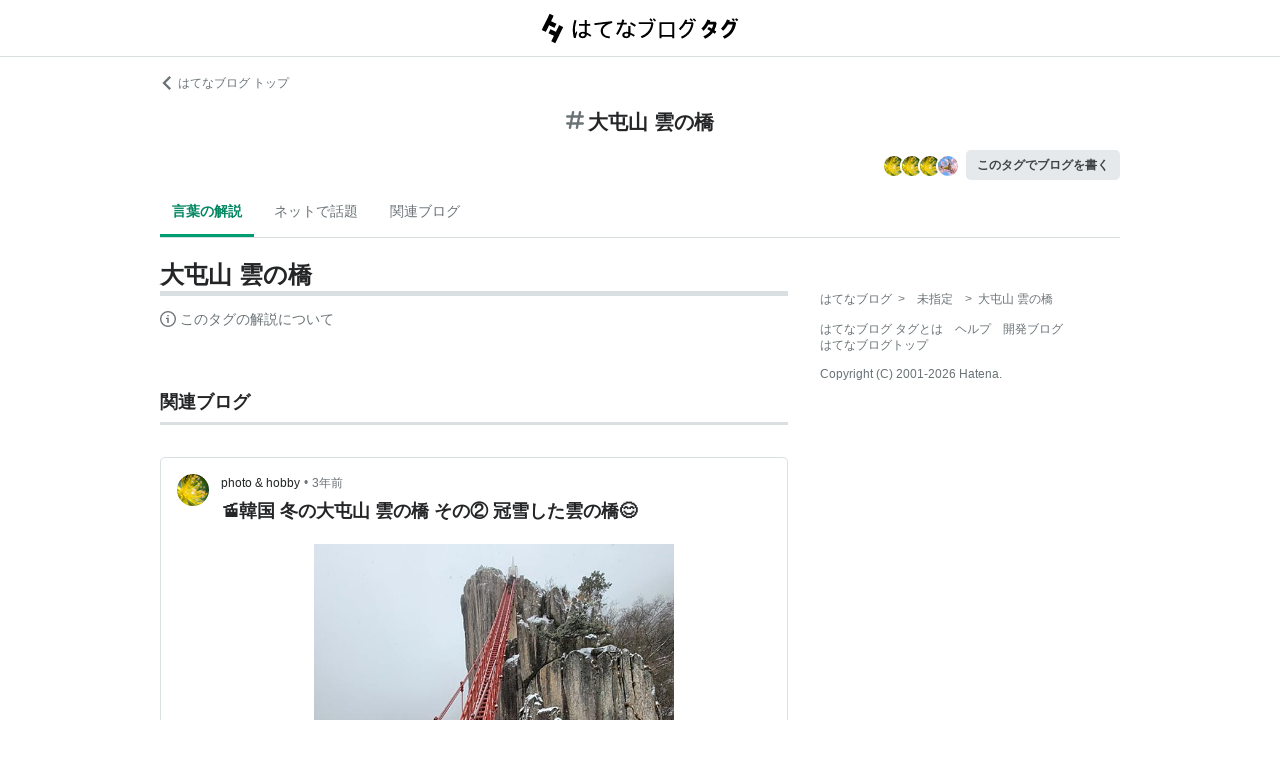

--- FILE ---
content_type: text/html; charset=utf-8
request_url: https://d.hatena.ne.jp/keyword/%E5%A4%A7%E5%B1%AF%E5%B1%B1%20%E9%9B%B2%E3%81%AE%E6%A9%8B
body_size: 64057
content:
<!DOCTYPE html><html><head prefix="og: http://ogp.me/ns#"><meta name="viewport" content="width=device-width, initial-scale=1, viewport-fit=cover"/><style data-styled="" data-styled-version="5.3.3">.lkjvRt{vertical-align:text-bottom;}/*!sc*/
data-styled.g1[id="sc-bdvvtL"]{content:"lkjvRt,"}/*!sc*/
.hVvGed{text-align:center;font-weight:bold;cursor:pointer;-webkit-text-decoration:none;text-decoration:none;display:inline-block;width:auto;line-height:1.35;border:1px solid transparent;border-radius:.3rem;padding:0.75rem 1.25rem;background:#E5E9EB;color:#3D4245;padding:6px 10px;font-size:12px;}/*!sc*/
.hVvGed:hover{-webkit-text-decoration:none;text-decoration:none;}/*!sc*/
.hVvGed:focus{outline:none;box-shadow:inset 0 0 0 0.2rem rgba(45,149,222,0.4);}/*!sc*/
.hVvGed:visited{color:#3D4245;}/*!sc*/
.hVvGed:hover{background:#DADFE2;}/*!sc*/
data-styled.g4[id="sc-hKwDye"]{content:"hVvGed,"}/*!sc*/
.igQbsT{margin-bottom:1.25rem;}/*!sc*/
data-styled.g6[id="sc-jRQBWg"]{content:"igQbsT,"}/*!sc*/
.jApmux{margin:auto;width:90vw;}/*!sc*/
@media (min-width:768px){.jApmux{width:720px;}}/*!sc*/
@media (min-width:1000px){.jApmux{width:960px;}}/*!sc*/
data-styled.g7[id="sc-gKclnd"]{content:"jApmux,"}/*!sc*/
.kmLDKr{margin:0.75rem 0 0;}/*!sc*/
@media (min-width:768px){.kmLDKr{margin:0.75rem 0 0;}}/*!sc*/
.kmLDKr a{color:#6B7377;font-size:0.75rem;-webkit-text-decoration:none;text-decoration:none;}/*!sc*/
.kmLDKr a:hover{-webkit-text-decoration:underline;text-decoration:underline;}/*!sc*/
.kmLDKr a svg{margin-right:0.25rem;}/*!sc*/
data-styled.g8[id="sc-iCfMLu"]{content:"kmLDKr,"}/*!sc*/
.fwuOgc{margin:1.25rem 0;text-align:center;}/*!sc*/
@media (min-width:768px){.fwuOgc{margin:0.75rem 0;}}/*!sc*/
.fwuOgc svg{vertical-align:baseline;}/*!sc*/
.fwuOgc span{display:inline-block;margin-left:0.25rem;font-weight:bold;font-size:1.25rem;color:#242527;}/*!sc*/
data-styled.g9[id="sc-furwcr"]{content:"fwuOgc,"}/*!sc*/
.LiGyC{padding-left:5vw;padding-right:5vw;overflow-x:auto;overflow-y:hidden;display:-webkit-box;display:-webkit-flex;display:-ms-flexbox;display:flex;-webkit-flex-wrap:nowrap;-ms-flex-wrap:nowrap;flex-wrap:nowrap;margin-bottom:1.25rem;border-bottom:1px solid #DADFE2;}/*!sc*/
@media (min-width:768px){.LiGyC{padding-left:0;padding-right:0;width:720px;margin-left:auto;margin-right:auto;overflow:visible;-webkit-flex-wrap:wrap;-ms-flex-wrap:wrap;flex-wrap:wrap;}}/*!sc*/
@media (min-width:1000px){.LiGyC{width:960px;}}/*!sc*/
.LiGyC > *:not(:first-child){margin-left:0.5rem;}/*!sc*/
data-styled.g10[id="sc-pVTFL"]{content:"LiGyC,"}/*!sc*/
.YnERV{display:inline-block;padding:0.75rem;font-size:0.875rem;font-weight:bold;color:#038662;border-bottom:3px solid #009D73;text-align:center;-webkit-text-decoration:none;text-decoration:none;white-space:nowrap;}/*!sc*/
.YnERV:hover{color:#242527;color:#038662;}/*!sc*/
.dlNnRT{display:inline-block;padding:0.75rem;font-size:0.875rem;font-weight:normal;color:#6B7377;border-bottom:3px solid none;text-align:center;-webkit-text-decoration:none;text-decoration:none;white-space:nowrap;}/*!sc*/
.dlNnRT:hover{color:#242527;color:#242527;}/*!sc*/
data-styled.g11[id="sc-jrQzAO"]{content:"YnERV,dlNnRT,"}/*!sc*/
.cfFZTJ{display:-webkit-box;display:-webkit-flex;display:-ms-flexbox;display:flex;-webkit-align-items:center;-webkit-box-align:center;-ms-flex-align:center;align-items:center;-webkit-box-pack:end;-webkit-justify-content:flex-end;-ms-flex-pack:end;justify-content:flex-end;margin-bottom:0.5rem;}/*!sc*/
data-styled.g12[id="sc-kDTinF"]{content:"cfFZTJ,"}/*!sc*/
.jMkJCa{margin-right:0.375rem;}/*!sc*/
data-styled.g13[id="sc-iqseJM"]{content:"jMkJCa,"}/*!sc*/
.dkQbpU{display:inline-block;margin-left:-6px;}/*!sc*/
.dkQbpU:first-child{margin-left:0;}/*!sc*/
.dkQbpU img{width:24px;height:24px;border-radius:50%;border:2px solid #FFF;vertical-align:middle;}/*!sc*/
data-styled.g14[id="sc-crHmcD"]{content:"dkQbpU,"}/*!sc*/
.eLzidY{margin:0;padding:0;list-style:none;line-height:1.4;}/*!sc*/
data-styled.g15[id="sc-egiyK"]{content:"eLzidY,"}/*!sc*/
.hatryS{display:inline-block;margin-right:0.75rem;}/*!sc*/
.hatryS:last-child{margin-right:0;}/*!sc*/
data-styled.g16[id="sc-bqiRlB"]{content:"hatryS,"}/*!sc*/
.fOytDi{color:#6B7377;font-size:0.75rem;-webkit-text-decoration:none;text-decoration:none;}/*!sc*/
.fOytDi:hover{-webkit-text-decoration:underline;text-decoration:underline;}/*!sc*/
data-styled.g17[id="sc-ksdxgE"]{content:"fOytDi,"}/*!sc*/
.khBKZC{margin-top:2rem;color:#6B7377;font-size:0.75rem;}/*!sc*/
.khBKZC > *{margin-top:0.75rem;}/*!sc*/
data-styled.g18[id="sc-hBUSln"]{content:"khBKZC,"}/*!sc*/
.erCtv{color:#6B7377;font-size:0.75rem;}/*!sc*/
.erCtv ul{margin:0;padding:0;list-style:none;}/*!sc*/
.erCtv ul li{display:inline-block;}/*!sc*/
.erCtv ul li > span{margin:0 0.375rem;}/*!sc*/
.erCtv ul a{color:#6B7377;-webkit-text-decoration:none;text-decoration:none;}/*!sc*/
.erCtv ul a:hover{-webkit-text-decoration:underline;text-decoration:underline;}/*!sc*/
data-styled.g19[id="sc-fotOHu"]{content:"erCtv,"}/*!sc*/
.bcqfTw{color:#6B7377;font-size:0.75rem;}/*!sc*/
data-styled.g20[id="sc-fFeiMQ"]{content:"bcqfTw,"}/*!sc*/
.fXxvup{max-height:auto;overflow:visible;position:relative;z-index:1;}/*!sc*/
@media (min-width:768px){.fXxvup{max-height:auto;}}/*!sc*/
.fXxvup:after{display:none;content:"";position:absolute;left:0;right:0;top:0;bottom:0;background:linear-gradient( 0deg, #FFF, hsla(0,0%,100%,0) 3rem );}/*!sc*/
data-styled.g25[id="sc-dlVxhl"]{content:"fXxvup,"}/*!sc*/
.hVrOKL:not(:first-child){margin-top:2rem;}/*!sc*/
.hVrOKL:nth-child(n + 3){display:block;}/*!sc*/
data-styled.g26[id="sc-kfPuZi"]{content:"hVrOKL,"}/*!sc*/
.bDsMXk{border-bottom:3px solid #DADFE2;}/*!sc*/
data-styled.g27[id="sc-fKVqWL"]{content:"bDsMXk,"}/*!sc*/
.fbwRLI{display:-webkit-box;display:-webkit-flex;display:-ms-flexbox;display:flex;-webkit-align-items:baseline;-webkit-box-align:baseline;-ms-flex-align:baseline;align-items:baseline;-webkit-flex-wrap:wrap;-ms-flex-wrap:wrap;flex-wrap:wrap;}/*!sc*/
.fbwRLI h1{line-height:1.4;font-size:1.125rem;margin:0 0.375rem 0 0;word-break:break-all;color:#242527;}/*!sc*/
@media (min-width:768px){.fbwRLI h1{font-size:1.5rem;}}/*!sc*/
data-styled.g28[id="sc-bBHxTw"]{content:"fbwRLI,"}/*!sc*/
.iUlhMW{display:-webkit-box;display:-webkit-flex;display:-ms-flexbox;display:flex;padding-top:0.75rem;border-top:2px solid #DADFE2;}/*!sc*/
.iUlhMW details{font-size:0.875rem;color:#6B7377;}/*!sc*/
.iUlhMW summary{margin-bottom:0.375rem;cursor:pointer;}/*!sc*/
.iUlhMW summary::-webkit-details-marker{display:none;}/*!sc*/
.iUlhMW summary:focus{outline:none;}/*!sc*/
.iUlhMW summary span{display:inline-block;margin-left:0.25rem;}/*!sc*/
data-styled.g32[id="sc-iJKOTD"]{content:"iUlhMW,"}/*!sc*/
.lltUDN{display:inline-block;margin-right:0.75rem;font-size:0.875rem;}/*!sc*/
.lltUDN:last-child{margin-right:0;}/*!sc*/
.lltUDN a{color:#3D4245;-webkit-text-decoration:none;text-decoration:none;}/*!sc*/
.lltUDN a:hover{-webkit-text-decoration:underline;text-decoration:underline;}/*!sc*/
data-styled.g54[id="sc-khQegj"]{content:"lltUDN,"}/*!sc*/
.eTGxBZ{position:relative;border-radius:.3rem;border:1px solid #DADFE2;margin-top:1.25rem;}/*!sc*/
@media (min-width:768px){.eTGxBZ{margin-top:2rem;padding-left:40px;}}/*!sc*/
data-styled.g55[id="sc-hUpaCq"]{content:"eTGxBZ,"}/*!sc*/
@media (min-width:768px){.chuemY{position:absolute;top:16px;left:16px;}}/*!sc*/
.chuemY img{width:24px;height:24px;border-radius:50%;vertical-align:middle;}/*!sc*/
@media (min-width:768px){.chuemY img{width:32px;height:32px;}}/*!sc*/
data-styled.g56[id="sc-jgrJph"]{content:"chuemY,"}/*!sc*/
.gtijWP{display:-webkit-box;display:-webkit-flex;display:-ms-flexbox;display:flex;-webkit-align-items:center;-webkit-box-align:center;-ms-flex-align:center;align-items:center;padding:16px 1.25rem 0.5rem;font-size:0.75rem;line-height:1.4;color:#6B7377;}/*!sc*/
data-styled.g57[id="sc-gSQFLo"]{content:"gtijWP,"}/*!sc*/
.jiSLiQ{margin-left:0.5rem;}/*!sc*/
@media (min-width:768px){.jiSLiQ{margin-left:0;}}/*!sc*/
data-styled.g58[id="sc-lbhJGD"]{content:"jiSLiQ,"}/*!sc*/
.dCOBQS{vertical-align:middle;padding-right:0.25rem;color:#242527;-webkit-text-decoration:none;text-decoration:none;}/*!sc*/
.dCOBQS:hover{-webkit-text-decoration:underline;text-decoration:underline;}/*!sc*/
data-styled.g59[id="sc-iNGGcK"]{content:"dCOBQS,"}/*!sc*/
.cHHEBX{padding-left:0.25rem;vertical-align:middle;color:#6B7377;-webkit-text-decoration:none;text-decoration:none;}/*!sc*/
.cHHEBX:hover{-webkit-text-decoration:underline;text-decoration:underline;}/*!sc*/
data-styled.g60[id="sc-jeraig"]{content:"cHHEBX,"}/*!sc*/
.iGwSLi{-webkit-text-decoration:none;text-decoration:none;color:#3D4245;}/*!sc*/
.iGwSLi:hover h3{-webkit-text-decoration:underline;text-decoration:underline;}/*!sc*/
data-styled.g61[id="sc-eJwWfJ"]{content:"iGwSLi,"}/*!sc*/
.eKvbKi{display:-webkit-box;overflow:hidden;-webkit-box-orient:vertical;-webkit-line-clamp:2;padding:0 1.25rem;color:#242527;line-height:1.4;margin:0 0 1.25rem;font-size:1rem;}/*!sc*/
@media (min-width:768px){.eKvbKi{-webkit-line-clamp:3;font-size:1.125rem;}}/*!sc*/
data-styled.g62[id="sc-nVkyK"]{content:"eKvbKi,"}/*!sc*/
.cSVtPS{-webkit-mask-image:linear-gradient(180deg,#000 60%,transparent);-webkit-mask-image:linear-gradient(180deg,#000 60%,transparent);mask-image:linear-gradient(180deg,#000 60%,transparent);padding-bottom:0.75rem;}/*!sc*/
.cSVtPS p{display:-webkit-box;overflow:hidden;-webkit-box-orient:vertical;-webkit-line-clamp:5;margin:0 1.25rem;font-size:0.875rem;line-height:1.75;}/*!sc*/
data-styled.g63[id="sc-hiwPVj"]{content:"cSVtPS,"}/*!sc*/
.fvupeU{position:relative;width:100%;margin:0 auto 1.25rem;}/*!sc*/
@media (min-width:768px){.fvupeU{width:auto;margin:0 1.25rem 1.25rem;}}/*!sc*/
.fvupeU img{display:block;max-width:100%;max-height:400px;margin:auto;}/*!sc*/
@media (min-width:768px){.fvupeU img{max-height:480px;}}/*!sc*/
data-styled.g64[id="sc-ehCJOs"]{content:"fvupeU,"}/*!sc*/
.bdhVtG{margin:0 1.25rem 1.25rem;}/*!sc*/
data-styled.g65[id="sc-lcepkR"]{content:"bdhVtG,"}/*!sc*/
.koQkfJ a{display:block;}/*!sc*/
.koQkfJ a img{width:200px;height:55px;display:block;}/*!sc*/
@media (min-width:768px){.koQkfJ a img{width:230px;height:63px;}}/*!sc*/
data-styled.g67[id="sc-gGCDDS"]{content:"koQkfJ,"}/*!sc*/
.cQSyCH{background:#FFF;border-bottom:1px solid #DADFE2;}/*!sc*/
data-styled.g68[id="sc-clIzBv"]{content:"cQSyCH,"}/*!sc*/
.euEQxt{position:relative;display:-webkit-box;display:-webkit-flex;display:-ms-flexbox;display:flex;-webkit-box-pack:center;-webkit-justify-content:center;-ms-flex-pack:center;justify-content:center;margin:auto;height:56px;-webkit-align-items:center;-webkit-box-align:center;-ms-flex-align:center;align-items:center;}/*!sc*/
@media (min-width:768px){.euEQxt{width:720px;}}/*!sc*/
@media (min-width:1000px){.euEQxt{width:960px;}}/*!sc*/
data-styled.g69[id="sc-faUpoM"]{content:"euEQxt,"}/*!sc*/
html{line-height:1.15;-webkit-text-size-adjust:100%;}/*!sc*/
body{margin:0;}/*!sc*/
main{display:block;}/*!sc*/
h1{font-size:2em;margin:0.67em 0;}/*!sc*/
hr{box-sizing:content-box;height:0;overflow:visible;}/*!sc*/
pre{font-family:monospace,monospace;font-size:1em;}/*!sc*/
a{background-color:transparent;}/*!sc*/
abbr[title]{border-bottom:none;-webkit-text-decoration:underline;text-decoration:underline;-webkit-text-decoration:underline dotted;text-decoration:underline dotted;}/*!sc*/
b,strong{font-weight:bolder;}/*!sc*/
code,kbd,samp{font-family:monospace,monospace;font-size:1em;}/*!sc*/
small{font-size:80%;}/*!sc*/
sub,sup{font-size:75%;line-height:0;position:relative;vertical-align:baseline;}/*!sc*/
sub{bottom:-0.25em;}/*!sc*/
sup{top:-0.5em;}/*!sc*/
img{border-style:none;}/*!sc*/
button,input,optgroup,select,textarea{font-family:inherit;font-size:100%;line-height:1.15;margin:0;}/*!sc*/
button,input{overflow:visible;}/*!sc*/
button,select{text-transform:none;}/*!sc*/
button,[type="button"],[type="reset"],[type="submit"]{-webkit-appearance:button;}/*!sc*/
button::-moz-focus-inner,[type="button"]::-moz-focus-inner,[type="reset"]::-moz-focus-inner,[type="submit"]::-moz-focus-inner{border-style:none;padding:0;}/*!sc*/
button:-moz-focusring,[type="button"]:-moz-focusring,[type="reset"]:-moz-focusring,[type="submit"]:-moz-focusring{outline:1px dotted ButtonText;}/*!sc*/
fieldset{padding:0.35em 0.75em 0.625em;}/*!sc*/
legend{box-sizing:border-box;color:inherit;display:table;max-width:100%;padding:0;white-space:normal;}/*!sc*/
progress{vertical-align:baseline;}/*!sc*/
textarea{overflow:auto;}/*!sc*/
[type="checkbox"],[type="radio"]{box-sizing:border-box;padding:0;}/*!sc*/
[type="number"]::-webkit-inner-spin-button,[type="number"]::-webkit-outer-spin-button{height:auto;}/*!sc*/
[type="search"]{-webkit-appearance:textfield;outline-offset:-2px;}/*!sc*/
[type="search"]::-webkit-search-decoration{-webkit-appearance:none;}/*!sc*/
::-webkit-file-upload-button{-webkit-appearance:button;font:inherit;}/*!sc*/
details{display:block;}/*!sc*/
summary{display:list-item;}/*!sc*/
template{display:none;}/*!sc*/
[hidden]{display:none;}/*!sc*/
html{-webkit-scroll-behavior:smooth;-moz-scroll-behavior:smooth;-ms-scroll-behavior:smooth;scroll-behavior:smooth;}/*!sc*/
body{font-family:-apple-system,BlinkMacSystemFont,'Avenir Next','Segoe UI',Arial,sans-serif;background:#FFF;color:#3D4245;line-height:1.6;word-wrap:break-word;}/*!sc*/
a{color:#0E6ACE;}/*!sc*/
*,*::before,*::after{box-sizing:border-box;}/*!sc*/
[hidden]{display:none !important;}/*!sc*/
data-styled.g81[id="sc-global-hlvyRX1"]{content:"sc-global-hlvyRX1,"}/*!sc*/
.fSZqjM{margin-bottom:calc(2rem + 50px);}/*!sc*/
@media (min-width:576px){.fSZqjM{margin-bottom:calc(2rem + 90px);}}/*!sc*/
data-styled.g82[id="sc-hOGkXu"]{content:"fSZqjM,"}/*!sc*/
.bmPyql{margin:0 auto 3.25rem;}/*!sc*/
data-styled.g83[id="sc-dtMgUX"]{content:"bmPyql,"}/*!sc*/
.fWpXUO{margin-top:2rem;padding-bottom:0.375rem;border-bottom:3px solid #DADFE2;}/*!sc*/
.fWpXUO h2{margin:0;font-size:1.125rem;color:#242527;}/*!sc*/
data-styled.g84[id="sc-cZMNgc"]{content:"fWpXUO,"}/*!sc*/
.gKiXsd{margin:auto;width:90vw;}/*!sc*/
@media (min-width:768px){.gKiXsd{width:720px;}}/*!sc*/
@media (min-width:1000px){.gKiXsd{display:-webkit-box;display:-webkit-flex;display:-ms-flexbox;display:flex;width:960px;-webkit-box-pack:justify;-webkit-justify-content:space-between;-ms-flex-pack:justify;justify-content:space-between;}}/*!sc*/
data-styled.g86[id="sc-jQrDum"]{content:"gKiXsd,"}/*!sc*/
@media (min-width:1000px){.jDQHrM{width:calc(960px - 300px - 2rem);}}/*!sc*/
data-styled.g87[id="sc-fvxzrP"]{content:"jDQHrM,"}/*!sc*/
@media (min-width:1000px){.jDxbCk{width:300px;}}/*!sc*/
data-styled.g88[id="sc-fbyfCU"]{content:"jDxbCk,"}/*!sc*/
</style><link rel="icon" sizes="16x16 32x32 48x48 64x64" href="https://live.blog-tags.st-hatena.com//_next/static/images/favicon-8c3808340882afcb341562e33da12325.ico"/><link rel="apple-touch-icon" type="image/png" href="https://live.blog-tags.st-hatena.com//_next/static/images/favicon-180-d5514c44500bfeca92f576e984aacd8a.png"/><link rel="icon" type="image/png" href="https://live.blog-tags.st-hatena.com//_next/static/images/favicon-192-05f2ab3910776ea8e1aea414fc5257e4.png"/><meta name="viewport" content="width=device-width,minimum-scale=1,initial-scale=1"/><meta charSet="utf-8"/><script async="" src="https://www.googletagmanager.com/gtag/js?id=UA-46136157-1"></script><script>
        window.dataLayer = window.dataLayer || [];
        function gtag(){dataLayer.push(arguments);}
        gtag('js', new Date());

        gtag('config', 'UA-46136157-1');
        </script><script src="https://cdn.pool.st-hatena.com/valve/valve.js" async=""></script><title>大屯山 雲の橋とは 人気・最新記事を集めました - はてな</title><meta property="og:title" content="大屯山 雲の橋とは 人気・最新記事を集めました - はてな"/><meta property="og:type" content="article"/><meta property="og:site_name" content="はてなブログ タグ"/><meta name="twitter:card" content="summary_large_image"/><meta property="og:image" content="https://live.blog-tags.st-hatena.com//_next/static/images/ogImageDefault-0b14dbf84ffadcafc73ec8b1d951813c.png"/><meta property="og:url" content="https://d.hatena.ne.jp/keyword/%E5%A4%A7%E5%B1%AF%E5%B1%B1%20%E9%9B%B2%E3%81%AE%E6%A9%8B"/><link rel="canonical" href="https://d.hatena.ne.jp/keyword/%E5%A4%A7%E5%B1%AF%E5%B1%B1%20%E9%9B%B2%E3%81%AE%E6%A9%8B"/><meta property="og:description" content="「大屯山 雲の橋」とは - "/><meta name="next-head-count" content="13"/><link rel="preload" href="https://live.blog-tags.st-hatena.com/_next/static/8MX8gND8BYpmrsrzfNHI8/pages/keyword/_permalink_reborn.js" as="script"/><link rel="preload" href="https://live.blog-tags.st-hatena.com/_next/static/8MX8gND8BYpmrsrzfNHI8/pages/_app.js" as="script"/><link rel="preload" href="https://live.blog-tags.st-hatena.com/_next/static/runtime/webpack-035ac2b14bde147cb4a8.js" as="script"/><link rel="preload" href="https://live.blog-tags.st-hatena.com/_next/static/chunks/commons.d78459f0c3cff869b62b.js" as="script"/><link rel="preload" href="https://live.blog-tags.st-hatena.com/_next/static/runtime/main-389f2d5a5a59288bda75.js" as="script"/></head><body class="page-index"><div id="__next"><div class="sc-hOGkXu fSZqjM"><header class="sc-clIzBv cQSyCH"><div class="sc-faUpoM euEQxt"><div class="sc-gGCDDS koQkfJ"><a href="https://d.hatena.ne.jp/keyword/"><img src="https://live.blog-tags.st-hatena.com//_next/static/images/serviceLogo-69b3b2c074e155b6211649fba846eb8d.svg" alt="Hatena Blog Tags"/></a></div></div></header><div></div><div class="sc-jRQBWg igQbsT"><div class="sc-gKclnd jApmux"><div class="sc-iCfMLu kmLDKr"><a href="https://hatenablog.com/"><svg width="14" height="14" viewBox="0 0 24 24" class="sc-bdvvtL lkjvRt"><path fill="#6B7377" d="M16.2,0,19,2.8,9.7,12,19,21.2,16.2,24,4,12Z"></path></svg>はてなブログ トップ</a></div><div class="sc-furwcr fwuOgc"><svg width="18" height="18" viewBox="0 0 24 24" class="sc-bdvvtL lkjvRt"><path fill="#6B7377" d="M22.4,15.1H17.6l1.2-6.2h3.6A1.6,1.6,0,0,0,24,7.4a1.6,1.6,0,0,0-1.6-1.6H19.5l.8-3.9A1.7,1.7,0,0,0,19,0a1.6,1.6,0,0,0-1.8,1.3l-.9,4.5H10.2L11,1.9A1.6,1.6,0,0,0,9.8,0,1.7,1.7,0,0,0,7.9,1.3L7,5.8H1.6A1.6,1.6,0,0,0,0,7.4,1.6,1.6,0,0,0,1.6,8.9H6.4L5.2,15.1H1.6A1.6,1.6,0,0,0,0,16.6a1.6,1.6,0,0,0,1.6,1.6H4.5l-.8,3.9A1.7,1.7,0,0,0,5,24h.3a1.5,1.5,0,0,0,1.5-1.3l.9-4.5h6.1L13,22.1A1.6,1.6,0,0,0,14.2,24h.4a1.6,1.6,0,0,0,1.5-1.3l.9-4.5h5.4A1.6,1.6,0,0,0,24,16.6,1.6,1.6,0,0,0,22.4,15.1Zm-14.1,0L9.6,8.9h6.1l-1.3,6.2Z"></path></svg><span>大屯山 雲の橋</span></div><div class="sc-kDTinF cfFZTJ"><div class="sc-iqseJM jMkJCa"><span class="sc-crHmcD dkQbpU"><img src="https://cdn.image.st-hatena.com/image/square/70026c6a835d6abc983677046e283f1a89f10a76/backend=imagemagick;height=128;version=1;width=128/https%3A%2F%2Fcdn.user.blog.st-hatena.com%2Fblog_custom_icon%2F154625501%2F1625489389778109" alt=""/></span><span class="sc-crHmcD dkQbpU"><img src="https://cdn.image.st-hatena.com/image/square/70026c6a835d6abc983677046e283f1a89f10a76/backend=imagemagick;height=128;version=1;width=128/https%3A%2F%2Fcdn.user.blog.st-hatena.com%2Fblog_custom_icon%2F154625501%2F1625489389778109" alt=""/></span><span class="sc-crHmcD dkQbpU"><img src="https://cdn.image.st-hatena.com/image/square/70026c6a835d6abc983677046e283f1a89f10a76/backend=imagemagick;height=128;version=1;width=128/https%3A%2F%2Fcdn.user.blog.st-hatena.com%2Fblog_custom_icon%2F154625501%2F1625489389778109" alt=""/></span><span class="sc-crHmcD dkQbpU"><img src="https://cdn.image.st-hatena.com/image/square/ebb4eb7cd242b542682cd852feb5b520b6517ac4/backend=imagemagick;height=128;version=1;width=128/https%3A%2F%2Fcdn.user.blog.st-hatena.com%2Fblog_custom_icon%2F154625501%2F1628925085349992" alt=""/></span></div><a href="https://blog.hatena.ne.jp/my/edit?fill_tag=%E5%A4%A7%E5%B1%AF%E5%B1%B1%20%E9%9B%B2%E3%81%AE%E6%A9%8B" class="sc-hKwDye sc-eCImPb hVvGed">このタグでブログを書く</a></div></div><div class="sc-pVTFL LiGyC"><div><a href="#tag-body" selected="" class="sc-jrQzAO YnERV">言葉の解説</a></div><div><a href="#hot-topics" class="sc-jrQzAO dlNnRT">ネットで話題</a></div><div><a href="#related-blog" class="sc-jrQzAO dlNnRT">関連ブログ</a></div></div></div><div class="sc-jQrDum gKiXsd"><div class="sc-fvxzrP jDQHrM"><div class="sc-dtMgUX bmPyql"><div id="tag-body"><div class="sc-dlVxhl fXxvup"><div class="sc-kfPuZi hVrOKL"><header class="sc-fKVqWL bDsMXk"><div class="sc-bBHxTw fbwRLI"><h1>大屯山 雲の橋</h1></div></header></div></div><div class="sc-iJKOTD iUlhMW"><details><summary><svg width="16" height="16" viewBox="0 0 24 24" class="sc-bdvvtL lkjvRt"><path fill="#6B7377" d="M13.2,7a1.2,1.2,0,0,1-2.4,0,1.2,1.2,0,1,1,2.4,0ZM24,12A12,12,0,1,1,12,0,12,12,0,0,1,24,12Zm-2,0A10,10,0,1,0,12,22,10,10,0,0,0,22,12ZM9,10v2h2v6h2V10Z"></path></svg><span>このタグの解説について</span></summary>この解説文は、<a href="https://staff.hatenablog.com/entry/2019/06/20/153000">すでに終了したサービス「はてなキーワード」内で有志のユーザーが作成・編集</a>した内容に基づいています。その正確性や網羅性をはてなが保証するものではありません。問題のある記述を発見した場合には、<a href="https://www.hatena.ne.jp/faq/q/blog#contact">お問い合わせフォーム</a>よりご連絡ください。</details></div></div></div><div></div><div class="sc-cZMNgc fWpXUO"><h2 id="related-blog">関連ブログ</h2></div><div class="sc-hUpaCq eTGxBZ"><div class="sc-gSQFLo gtijWP"><a href="https://www.ss7-photo.com/" class="sc-jgrJph chuemY"><img src="https://cdn.image.st-hatena.com/image/square/70026c6a835d6abc983677046e283f1a89f10a76/backend=imagemagick;height=128;version=1;width=128/https%3A%2F%2Fcdn.user.blog.st-hatena.com%2Fblog_custom_icon%2F154625501%2F1625489389778109" alt=""/></a><div class="sc-lbhJGD jiSLiQ"><a href="https://www.ss7-photo.com/" class="sc-iNGGcK dCOBQS">photo &amp; hobby</a>•<a href="https://www.ss7-photo.com/entry/2022/12/27/075410" class="sc-jeraig cHHEBX">3年前</a></div></div><a href="https://www.ss7-photo.com/entry/2022/12/27/075410" class="sc-eJwWfJ iGwSLi"><h3 class="sc-nVkyK eKvbKi">🚡韓国 冬の大屯山 雲の橋 その② 冠雪した雲の橋😊</h3><div class="sc-ehCJOs fvupeU"><img src="https://cdn.image.st-hatena.com/image/scale/9ba7b69532e65023148bf38e11d2c98fa3a35df2/enlarge=0;height=220;version=1;width=586/https%3A%2F%2Fcdn.image.st-hatena.com%2Fimage%2Fscale%2Ff0ca33bf1a781a4ce104c11fa252b373c1380588%2Fbackend%3Dimagemagick%3Bversion%3D1%3Bwidth%3D1300%2Fhttps%253A%252F%252Fcdn-ak.f.st-hatena.com%252Fimages%252Ffotolife%252Fp%252Fpsato7%252F20221226%252F20221226195553.jpg" alt=""/></div><div class="sc-hiwPVj cSVtPS"><p>前回の続きで『韓国 冬の大屯山 雲の橋』を紹介します❗ 今回は一つ目の吊橋を過ぎて『雲の橋』を目指します😊 訪問場所 大屯山 雲の橋 訪問日時 ２０２２年１２月中旬 主な撮影カメラレンズ・機材 ・Z 50 ＋『 NIKKOR Z DX 16-50mm f/3.5-6.3 VR』 『TTArtisan 7.5mm f/2 C Fisheye Zマウント』 ・OLYMPUS TG-6（タフコンデジ） ・Galaxy S21 Ultra 5G SC-52B ・RICOH THETA SC（３６０°カメラ） 備考 極寒でそれなりに雪が降る中での訪問です。 冬の『大屯山 雲の橋』訪問には『アイゼン』『ス…</p></div></a><div class="sc-lcepkR bdhVtG"><span class="sc-khQegj lltUDN"><a href="https://d.hatena.ne.jp/keyword/%E5%A4%A7%E5%B1%AF%E5%B1%B1%20%E9%9B%B2%E3%81%AE%E6%A9%8B">#<!-- -->大屯山 雲の橋</a></span><span class="sc-khQegj lltUDN"><a href="https://d.hatena.ne.jp/keyword/%E5%A4%A7%E5%B1%AF%E5%B1%B1">#<!-- -->大屯山</a></span><span class="sc-khQegj lltUDN"><a href="https://d.hatena.ne.jp/keyword/%E9%9B%B2%E3%81%AE%E6%A9%8B">#<!-- -->雲の橋</a></span><span class="sc-khQegj lltUDN"><a href="https://d.hatena.ne.jp/keyword/%E5%86%A0%E9%9B%AA%E3%81%97%E3%81%9F%E9%9B%B2%E3%81%AE%E6%A9%8B">#<!-- -->冠雪した雲の橋</a></span></div></div><div></div><div class="sc-cZMNgc fWpXUO"><div><h2>関連ブログ</h2></div></div><div><div><div class="sc-hUpaCq eTGxBZ"><div class="sc-gSQFLo gtijWP"><a href="https://www.ss7-photo.com/" class="sc-jgrJph chuemY"><img src="https://cdn.image.st-hatena.com/image/square/70026c6a835d6abc983677046e283f1a89f10a76/backend=imagemagick;height=128;version=1;width=128/https%3A%2F%2Fcdn.user.blog.st-hatena.com%2Fblog_custom_icon%2F154625501%2F1625489389778109" alt=""/></a><div class="sc-lbhJGD jiSLiQ"><a href="https://www.ss7-photo.com/" class="sc-iNGGcK dCOBQS">photo &amp; hobby</a>•<a href="https://www.ss7-photo.com/entry/2022/12/26/072618" class="sc-jeraig cHHEBX">3年前</a></div></div><a href="https://www.ss7-photo.com/entry/2022/12/26/072618" class="sc-eJwWfJ iGwSLi"><h3 class="sc-nVkyK eKvbKi">⛄韓国 冬の大屯山 雲の橋 その① 大屯山まで移動します😊</h3><div class="sc-ehCJOs fvupeU"><img src="https://cdn.image.st-hatena.com/image/scale/9e14a37e010307a7e2a2b3269a20d72b09ff98b4/enlarge=0;height=220;version=1;width=586/https%3A%2F%2Fcdn.image.st-hatena.com%2Fimage%2Fscale%2F9f9e8ac92dd9a428ed74bd670b84321ceb8dec34%2Fbackend%3Dimagemagick%3Bversion%3D1%3Bwidth%3D1300%2Fhttps%253A%252F%252Fcdn-ak.f.st-hatena.com%252Fimages%252Ffotolife%252Fp%252Fpsato7%252F20221225%252F20221225204406.jpg" alt=""/></div><div class="sc-hiwPVj cSVtPS"><p>では今回は韓国『大屯山 雲の橋』までの移動を紹介します😊 訪問場所 大屯山 雲の橋 訪問日時 ２０２２年１２月中旬 主な撮影カメラレンズ・機材 ・Z 50 ＋『 NIKKOR Z DX 16-50mm f/3.5-6.3 VR』 『TTArtisan 7.5mm f/2 C Fisheye Zマウント』 ・OLYMPUS TG-6（タフコンデジ） ・Galaxy S21 Ultra 5G SC-52B ・RICOH THETA SC（３６０°カメラ） 備考 氷点下１０度程度の寒い中での訪問になりました。現地到着したら雪も降ってきました。 冬で雪が予想される『大屯山 雲の橋』訪問には『アイゼン』…</p></div></a><div class="sc-lcepkR bdhVtG"><span class="sc-khQegj lltUDN"><a href="https://d.hatena.ne.jp/keyword/%E5%A4%A7%E5%B1%AF%E5%B1%B1%20%E9%9B%B2%E3%81%AE%E6%A9%8B">#<!-- -->大屯山 雲の橋</a></span><span class="sc-khQegj lltUDN"><a href="https://d.hatena.ne.jp/keyword/%E5%A4%A7%E5%B1%AF%E5%B1%B1">#<!-- -->大屯山</a></span><span class="sc-khQegj lltUDN"><a href="https://d.hatena.ne.jp/keyword/%E9%9B%B2%E3%81%AE%E6%A9%8B">#<!-- -->雲の橋</a></span><span class="sc-khQegj lltUDN"><a href="https://d.hatena.ne.jp/keyword/%E9%9F%93%E5%9B%BD">#<!-- -->韓国</a></span><span class="sc-khQegj lltUDN"><a href="https://d.hatena.ne.jp/keyword/%E5%86%AC%E3%81%AE%E5%A4%A7%E5%B1%AF%E5%B1%B1">#<!-- -->冬の大屯山</a></span></div></div></div><div class="sc-hUpaCq eTGxBZ"><div class="sc-gSQFLo gtijWP"><a href="https://www.ss7-photo.com/" class="sc-jgrJph chuemY"><img src="https://cdn.image.st-hatena.com/image/square/70026c6a835d6abc983677046e283f1a89f10a76/backend=imagemagick;height=128;version=1;width=128/https%3A%2F%2Fcdn.user.blog.st-hatena.com%2Fblog_custom_icon%2F154625501%2F1625489389778109" alt=""/></a><div class="sc-lbhJGD jiSLiQ"><a href="https://www.ss7-photo.com/" class="sc-iNGGcK dCOBQS">photo &amp; hobby</a>•<a href="https://www.ss7-photo.com/entry/2022/12/25/085244" class="sc-jeraig cHHEBX">3年前</a></div></div><a href="https://www.ss7-photo.com/entry/2022/12/25/085244" class="sc-eJwWfJ iGwSLi"><h3 class="sc-nVkyK eKvbKi">⛰️韓国 冬の大屯山 雲の橋　準備編</h3><div class="sc-ehCJOs fvupeU"><img src="https://cdn.image.st-hatena.com/image/scale/06f01851937403fce4a87552a7d3727b7112f901/enlarge=0;height=220;version=1;width=586/https%3A%2F%2Fcdn.image.st-hatena.com%2Fimage%2Fscale%2F8f6f8b8fe153e767b4346f399cea738e87b3a133%2Fbackend%3Dimagemagick%3Bversion%3D1%3Bwidth%3D1300%2Fhttps%253A%252F%252Fcdn-ak.f.st-hatena.com%252Fimages%252Ffotolife%252Fp%252Fpsato7%252F20221225%252F20221225074258.jpg" alt=""/></div><div class="sc-hiwPVj cSVtPS"><p>（仕事で韓国訪問中）土日は休みなんだよな・・大寒波が来ているし『大屯山 雲の橋』にでも行ってこようかな？そうだ❗大寒波来てるってことは心を燃やして今行かなくては🔥 休みだから好きにするだっちゃ💖でも死なないでちょんまげ😊 生きて戻ったら連絡しますね❗ ☎って言う訳で韓国の冬山に行ってくるねー✋ ☎ぷるお君・・あんさー死んでも知らないよ😥 では『大屯山 雲の橋』に行くための準備をします。 韓国でバス移動するなら『Tマネー』持ってるといいぴょん🐰 セブンイレブンで『Tマネーカード』を購入しました。店員に『Tマネーカード』が欲しいと一生懸命に説明して店舗で取り扱っていれば購入できます。 カード購入時…</p></div></a><div class="sc-lcepkR bdhVtG"><span class="sc-khQegj lltUDN"><a href="https://d.hatena.ne.jp/keyword/%E5%A4%A7%E5%B1%AF%E5%B1%B1">#<!-- -->大屯山</a></span><span class="sc-khQegj lltUDN"><a href="https://d.hatena.ne.jp/keyword/%E9%9B%B2%E3%81%AE%E6%A9%8B">#<!-- -->雲の橋</a></span><span class="sc-khQegj lltUDN"><a href="https://d.hatena.ne.jp/keyword/%E5%A4%A7%E5%B1%AF%E5%B1%B1%20%E9%9B%B2%E3%81%AE%E6%A9%8B">#<!-- -->大屯山 雲の橋</a></span><span class="sc-khQegj lltUDN"><a href="https://d.hatena.ne.jp/keyword/%E5%86%AC%E3%81%AE%E5%A4%A7%E5%B1%AF%E5%B1%B1">#<!-- -->冬の大屯山</a></span><span class="sc-khQegj lltUDN"><a href="https://d.hatena.ne.jp/keyword/T%E3%83%9E%E3%83%8D%E3%83%BC%E3%81%AE%E4%BD%BF%E3%81%84%E6%96%B9">#<!-- -->Tマネーの使い方</a></span><span class="sc-khQegj lltUDN"><a href="https://d.hatena.ne.jp/keyword/T%E3%83%9E%E3%83%8D%E3%83%BC">#<!-- -->Tマネー</a></span></div></div><div class="sc-hUpaCq eTGxBZ"><div class="sc-gSQFLo gtijWP"><a href="https://sub.ss7-photo.com/" class="sc-jgrJph chuemY"><img src="https://cdn.image.st-hatena.com/image/square/ebb4eb7cd242b542682cd852feb5b520b6517ac4/backend=imagemagick;height=128;version=1;width=128/https%3A%2F%2Fcdn.user.blog.st-hatena.com%2Fblog_custom_icon%2F154625501%2F1628925085349992" alt=""/></a><div class="sc-lbhJGD jiSLiQ"><a href="https://sub.ss7-photo.com/" class="sc-iNGGcK dCOBQS">📷写真多めの旅行ブログ</a>•<a href="https://sub.ss7-photo.com/entry/2022/04/09/084654" class="sc-jeraig cHHEBX">4年前</a></div></div><a href="https://sub.ss7-photo.com/entry/2022/04/09/084654" class="sc-eJwWfJ iGwSLi"><h3 class="sc-nVkyK eKvbKi">⛰️韓国 大屯山 雲の橋　その③　山頂～帰路へ　２０１９年４月訪問です😊</h3><div class="sc-ehCJOs fvupeU"><img src="https://cdn.image.st-hatena.com/image/scale/c347c186dc4a434ba8a31b1f6102ee2330cfc493/enlarge=0;height=220;version=1;width=586/https%3A%2F%2Fcdn.image.st-hatena.com%2Fimage%2Fscale%2F8e08ee6cb73e808d993c4cbc54b005f3dd072a54%2Fbackend%3Dimagemagick%3Bversion%3D1%3Bwidth%3D1300%2Fhttps%253A%252F%252Fcdn-ak.f.st-hatena.com%252Fimages%252Ffotolife%252Fp%252Fpsato7%252F20220408%252F20220408074317.jpg" alt=""/></div><div class="sc-hiwPVj cSVtPS"><p>前回の続きで『韓国 大屯山 雲の橋』の訪問記を紹介します❗ 訪問場所 韓国 大屯山 雲の橋・絶景の吊橋です。JTBのツアーあれば人気かなと思います😊 絶景吊り橋を過ぎて山頂の紹介です❗ 訪問日時 ２０１９年４月 主な撮影カメラレンズ・機材 D750 ＋ AF-S NIKKOR 24-120mm f/4G ED VRRICOH THETA SC（360°カメラ） ※PCでかすみ除去、彩度上げの画像編集してます。 備考 私の海外スペックは・海外語は分からない（英語中学レベル程度？） ・googleのサービス（翻訳）を強力に使用 ・常にオンライン状態、ポケットwifi相当を必ず装備 前回紹介しました…</p></div></a><div class="sc-lcepkR bdhVtG"><span class="sc-khQegj lltUDN"><a href="https://d.hatena.ne.jp/keyword/%E5%A4%A7%E5%B1%AF%E5%B1%B1%20%E9%9B%B2%E3%81%AE%E6%A9%8B">#<!-- -->大屯山 雲の橋</a></span><span class="sc-khQegj lltUDN"><a href="https://d.hatena.ne.jp/keyword/%E5%A4%A7%E5%B1%AF%E5%B1%B1">#<!-- -->大屯山</a></span><span class="sc-khQegj lltUDN"><a href="https://d.hatena.ne.jp/keyword/%E9%9B%B2%E3%81%AE%E6%A9%8B">#<!-- -->雲の橋</a></span><span class="sc-khQegj lltUDN"><a href="https://d.hatena.ne.jp/keyword/%E9%9F%93%E5%9B%BD">#<!-- -->韓国</a></span></div></div><div class="sc-hUpaCq eTGxBZ"><div class="sc-gSQFLo gtijWP"><a href="https://sub.ss7-photo.com/" class="sc-jgrJph chuemY"><img src="https://cdn.image.st-hatena.com/image/square/ebb4eb7cd242b542682cd852feb5b520b6517ac4/backend=imagemagick;height=128;version=1;width=128/https%3A%2F%2Fcdn.user.blog.st-hatena.com%2Fblog_custom_icon%2F154625501%2F1628925085349992" alt=""/></a><div class="sc-lbhJGD jiSLiQ"><a href="https://sub.ss7-photo.com/" class="sc-iNGGcK dCOBQS">📷写真多めの旅行ブログ</a>•<a href="https://sub.ss7-photo.com/entry/2022/04/02/215430" class="sc-jeraig cHHEBX">4年前</a></div></div><a href="https://sub.ss7-photo.com/entry/2022/04/02/215430" class="sc-eJwWfJ iGwSLi"><h3 class="sc-nVkyK eKvbKi">⛰️韓国 大屯山 雲の橋　その②　垂直の吊り橋　２０１９年４月訪問です😊</h3><div class="sc-ehCJOs fvupeU"><img src="https://cdn.image.st-hatena.com/image/scale/4b77252d21de1e609450202ccc8ef4fcffe62b4f/enlarge=0;height=220;version=1;width=586/https%3A%2F%2Fcdn.image.st-hatena.com%2Fimage%2Fscale%2F6fb5361b18b05761ea9b23c86fd8412ec3baf54b%2Fbackend%3Dimagemagick%3Bversion%3D1%3Bwidth%3D1300%2Fhttps%253A%252F%252Fcdn-ak.f.st-hatena.com%252Fimages%252Ffotolife%252Fp%252Fpsato7%252F20220402%252F20220402201102.jpg" alt=""/></div><div class="sc-hiwPVj cSVtPS"><p>前回の続きで『韓国 大屯山 雲の橋』の訪問記を紹介します❗基本、２０１９年の訪問時の写真を使用しますが一部異なる訪問時の写真も使用します。 訪問場所 韓国 大屯山 雲の橋・絶景の吊橋です。JTBのツアーあれば人気かなと思います😊 大屯山のロープウェイから絶景吊り橋までの紹介です❗ 訪問日時 ２０１９年４月 主な撮影カメラレンズ・機材 D750 ＋ AF-S NIKKOR 24-120mm f/4G ED VRRICOH THETA SC（360°カメラ） ※PCでかすみ除去、彩度上げの画像編集してます。 ３６０°画像は編集無しです。 備考 私の海外スペックは・海外語は分からない（英語中学レベル…</p></div></a><div class="sc-lcepkR bdhVtG"><span class="sc-khQegj lltUDN"><a href="https://d.hatena.ne.jp/keyword/%E5%A4%A7%E5%B1%AF%E5%B1%B1%20%E9%9B%B2%E3%81%AE%E6%A9%8B">#<!-- -->大屯山 雲の橋</a></span><span class="sc-khQegj lltUDN"><a href="https://d.hatena.ne.jp/keyword/%E5%A4%A7%E5%B1%AF%E5%B1%B1">#<!-- -->大屯山</a></span><span class="sc-khQegj lltUDN"><a href="https://d.hatena.ne.jp/keyword/%E9%9B%B2%E3%81%AE%E6%A9%8B">#<!-- -->雲の橋</a></span><span class="sc-khQegj lltUDN"><a href="https://d.hatena.ne.jp/keyword/%E9%9F%93%E5%9B%BD">#<!-- -->韓国</a></span><span class="sc-khQegj lltUDN"><a href="https://d.hatena.ne.jp/keyword/%E7%B5%B6%E6%99%AF">#<!-- -->絶景</a></span><span class="sc-khQegj lltUDN"><a href="https://d.hatena.ne.jp/keyword/%E5%90%8A%E3%82%8A%E6%A9%8B">#<!-- -->吊り橋</a></span></div></div><div class="sc-hUpaCq eTGxBZ"><div class="sc-gSQFLo gtijWP"><a href="https://sub.ss7-photo.com/" class="sc-jgrJph chuemY"><img src="https://cdn.image.st-hatena.com/image/square/ebb4eb7cd242b542682cd852feb5b520b6517ac4/backend=imagemagick;height=128;version=1;width=128/https%3A%2F%2Fcdn.user.blog.st-hatena.com%2Fblog_custom_icon%2F154625501%2F1628925085349992" alt=""/></a><div class="sc-lbhJGD jiSLiQ"><a href="https://sub.ss7-photo.com/" class="sc-iNGGcK dCOBQS">📷写真多めの旅行ブログ</a>•<a href="https://sub.ss7-photo.com/entry/2022/03/27/093349" class="sc-jeraig cHHEBX">4年前</a></div></div><a href="https://sub.ss7-photo.com/entry/2022/03/27/093349" class="sc-eJwWfJ iGwSLi"><h3 class="sc-nVkyK eKvbKi">⛰️韓国 大屯山 雲の橋　その①　２０１９年４月訪問です😊</h3><div class="sc-ehCJOs fvupeU"><img src="https://cdn.image.st-hatena.com/image/scale/6113028ffde4bbbe5efa3b39208cfa138f26d787/enlarge=0;height=220;version=1;width=586/https%3A%2F%2Fcdn.image.st-hatena.com%2Fimage%2Fscale%2F6124b25eb8b5aeca46c1fc5f067a5be577029f3c%2Fbackend%3Dimagemagick%3Bversion%3D1%3Bwidth%3D1300%2Fhttps%253A%252F%252Fcdn-ak.f.st-hatena.com%252Fimages%252Ffotolife%252Fp%252Fpsato7%252F20220326%252F20220326181903.jpg" alt=""/></div><div class="sc-hiwPVj cSVtPS"><p>では今回から『韓国 大屯山 雲の橋』の訪問記を紹介します❗基本、２０１９年の訪問時の写真を使用しますが一部異なる訪問時の写真も使用します。 訪問場所 韓国 大屯山 雲の橋・絶景の吊橋です。JTBのツアーあれば人気かなと思います😊 今回は大屯山までの紹介です。 訪問日時 ２０１９年４月 主な撮影カメラレンズ・機材 D750 ＋ AF-S NIKKOR 24-120mm f/4G ED VRRICOH THETA SC（360°カメラ） 備考 私の海外スペックは・海外語は分からない（英語中学レベル程度？） ・googleのサービス（翻訳）を強力に使用 ・常にオンライン状態、ポケットwifi相当を必…</p></div></a><div class="sc-lcepkR bdhVtG"><span class="sc-khQegj lltUDN"><a href="https://d.hatena.ne.jp/keyword/%E5%A4%A7%E5%B1%AF%E5%B1%B1%20%E9%9B%B2%E3%81%AE%E6%A9%8B">#<!-- -->大屯山 雲の橋</a></span><span class="sc-khQegj lltUDN"><a href="https://d.hatena.ne.jp/keyword/%E5%A4%A7%E5%B1%AF%E5%B1%B1">#<!-- -->大屯山</a></span><span class="sc-khQegj lltUDN"><a href="https://d.hatena.ne.jp/keyword/%E9%9B%B2%E3%81%AE%E6%A9%8B">#<!-- -->雲の橋</a></span></div></div><div><div class="sc-hUpaCq eTGxBZ"><div class="sc-gSQFLo gtijWP"><a href="https://sub.ss7-photo.com/" class="sc-jgrJph chuemY"><img src="https://cdn.image.st-hatena.com/image/square/ebb4eb7cd242b542682cd852feb5b520b6517ac4/backend=imagemagick;height=128;version=1;width=128/https%3A%2F%2Fcdn.user.blog.st-hatena.com%2Fblog_custom_icon%2F154625501%2F1628925085349992" alt=""/></a><div class="sc-lbhJGD jiSLiQ"><a href="https://sub.ss7-photo.com/" class="sc-iNGGcK dCOBQS">📷写真多めの旅行ブログ</a>•<a href="https://sub.ss7-photo.com/entry/2022/03/21/123444" class="sc-jeraig cHHEBX">4年前</a></div></div><a href="https://sub.ss7-photo.com/entry/2022/03/21/123444" class="sc-eJwWfJ iGwSLi"><h3 class="sc-nVkyK eKvbKi">⛰️韓国 大屯山 雲の橋　プロローグ　２０１９年４月訪問です😊</h3><div class="sc-ehCJOs fvupeU"><img src="https://cdn.image.st-hatena.com/image/scale/775017167bf36513e6329609a76ed59fd4ad5ab6/enlarge=0;height=220;version=1;width=586/https%3A%2F%2Fcdn.image.st-hatena.com%2Fimage%2Fscale%2Fc069b8b61e1f77acff4058ddb46376a92bc73871%2Fbackend%3Dimagemagick%3Bversion%3D1%3Bwidth%3D1300%2Fhttps%253A%252F%252Fcdn-ak.f.st-hatena.com%252Fimages%252Ffotolife%252Fp%252Fpsato7%252F20220321%252F20220321075041.jpg" alt=""/></div><div class="sc-hiwPVj cSVtPS"><p>（日本国内にて） ぷるお君はよく韓国に行きます。半月程度の訪問もあるのですが・・韓国で休日の過ごし方に悩んでいるみたいです。 日本国内では絶景ハンターとして頑張ってるけど韓国は日本みたいな絶景が少なく更にスモッグがひどくて撮影映えしないんだよ😅 絶景ハンターとはよく言ったわね（笑）この前もJTBのお姉さんに『韓国でパンフレット以外の絶景は？』と聞いて苦笑いされてました・・ 韓国国内線でどこかと行ってもイマイチぱっとしないし済州島とも思いましたが時間が合わないし・・ そしてネットで絶景の吊橋『大屯山 雲の橋』を見つけました❗ ↑これこれ、まめこさん❗絶対ここ行く😊 （・・病気が始まった・・行くっ…</p></div></a><div class="sc-lcepkR bdhVtG"><span class="sc-khQegj lltUDN"><a href="https://d.hatena.ne.jp/keyword/%E5%A4%A7%E5%B1%AF%E5%B1%B1%20%E9%9B%B2%E3%81%AE%E6%A9%8B">#<!-- -->大屯山 雲の橋</a></span><span class="sc-khQegj lltUDN"><a href="https://d.hatena.ne.jp/keyword/%E5%A4%A7%E5%B1%AF%E5%B1%B1">#<!-- -->大屯山</a></span><span class="sc-khQegj lltUDN"><a href="https://d.hatena.ne.jp/keyword/%E9%9B%B2%E3%81%AE%E6%A9%8B">#<!-- -->雲の橋</a></span><span class="sc-khQegj lltUDN"><a href="https://d.hatena.ne.jp/keyword/%E9%9F%93%E5%9B%BD">#<!-- -->韓国</a></span><span class="sc-khQegj lltUDN"><a href="https://d.hatena.ne.jp/keyword/%E7%B5%B6%E6%99%AF">#<!-- -->絶景</a></span></div></div></div><div></div></div></div><div class="sc-fbyfCU jDxbCk"><div></div><footer class="sc-hBUSln khBKZC"><div class="sc-fotOHu erCtv"><ul itemscope="" itemType="http://schema.org/BreadcrumbList"><li itemscope="" itemProp="itemListElement" itemType="http://schema.org/ListItem"><a href="https://hatenablog.com/" itemProp="item"><span itemProp="name">はてなブログ</span></a><meta itemProp="position" content="1"/></li><li itemscope="" itemProp="itemListElement" itemType="http://schema.org/ListItem"><span>&gt;</span><span itemProp="name">未指定</span><meta itemProp="position" content="2"/></li><li itemscope="" itemProp="itemListElement" itemType="http://schema.org/ListItem"><span>&gt;</span><a href="https://d.hatena.ne.jp/keyword/%E5%A4%A7%E5%B1%AF%E5%B1%B1%20%E9%9B%B2%E3%81%AE%E6%A9%8B" itemProp="item"><span itemProp="name">大屯山 雲の橋</span></a><meta itemProp="position" content="3"/></li></ul></div><ul class="sc-egiyK eLzidY"><li class="sc-bqiRlB hatryS"><a href="https://d.hatena.ne.jp/" class="sc-ksdxgE fOytDi">はてなブログ タグとは</a></li><li class="sc-bqiRlB hatryS"><a href="https://help.hatenablog.com/" class="sc-ksdxgE fOytDi">ヘルプ</a></li><li class="sc-bqiRlB hatryS"><a href="https://staff.hatenablog.com/" class="sc-ksdxgE fOytDi">開発ブログ</a></li><li class="sc-bqiRlB hatryS"><a href="https://hatenablog.com/" class="sc-ksdxgE fOytDi">はてなブログトップ</a></li></ul><div class="sc-fFeiMQ bcqfTw">Copyright (C) 2001-<!-- -->2026<!-- --> Hatena.</div></footer></div></div><div></div><div></div></div></div><script id="__NEXT_DATA__" type="application/json">{"dataManager":"[]","props":{"pageProps":{},"apolloState":{"data":{"ROOT_QUERY":{"__typename":"Query","tag({\"name\":\"大屯山 雲の橋\"})":{"__typename":"Tag","meanings({\"first\":5})":{"__typename":"MeaningConnection","nodes":[{"__typename":"Meaning","canBeIndexedBySearchEngine":true,"tagId":"13069979144186705723","revisions({\"first\":1})":{"__typename":"TagRevisionConnection","nodes":[{"__typename":"TagRevision","formattedBody({\"plainTextLength\":50})":{"__typename":"FormattedBody","HTML":"","Text":""}}]},"name":"大屯山 雲の橋","furigana":"","genre":{"__typename":"Genre","name":"未指定","url":"/keywordlist?cname=%E6%9C%AA%E6%8C%87%E5%AE%9A"}}]},"hotArticles({\"first\":16})":{"__typename":"HotArticleConnection","nodes":[]},"taggedBlogArticlesRealResult({\"first\":10})":{"__typename":"TaggedBlogArticleConnection","nodes":[{"__typename":"BlogArticle","title":"🚡韓国 冬の大屯山 雲の橋 その② 冠雪した雲の橋😊","thumbnail":{"__typename":"ResizeableImage","originalURL":"https://cdn.image.st-hatena.com/image/scale/f0ca33bf1a781a4ce104c11fa252b373c1380588/backend=imagemagick;version=1;width=1300/https%3A%2F%2Fcdn-ak.f.st-hatena.com%2Fimages%2Ffotolife%2Fp%2Fpsato7%2F20221226%2F20221226195553.jpg","scaledImageURL({\"enlarge\":false,\"height\":220,\"width\":586})":"https://cdn.image.st-hatena.com/image/scale/9ba7b69532e65023148bf38e11d2c98fa3a35df2/enlarge=0;height=220;version=1;width=586/https%3A%2F%2Fcdn.image.st-hatena.com%2Fimage%2Fscale%2Ff0ca33bf1a781a4ce104c11fa252b373c1380588%2Fbackend%3Dimagemagick%3Bversion%3D1%3Bwidth%3D1300%2Fhttps%253A%252F%252Fcdn-ak.f.st-hatena.com%252Fimages%252Ffotolife%252Fp%252Fpsato7%252F20221226%252F20221226195553.jpg"},"hasOwnThumbnail":true,"summary":"前回の続きで『韓国 冬の大屯山 雲の橋』を紹介します❗ 今回は一つ目の吊橋を過ぎて『雲の橋』を目指します😊 訪問場所 大屯山 雲の橋 訪問日時 ２０２２年１２月中旬 主な撮影カメラレンズ・機材 ・Z 50 ＋『 NIKKOR Z DX 16-50mm f/3.5-6.3 VR』 『TTArtisan 7.5mm f/2 C Fisheye Zマウント』 ・OLYMPUS TG-6（タフコンデジ） ・Galaxy S21 Ultra 5G SC-52B ・RICOH THETA SC（３６０°カメラ） 備考 極寒でそれなりに雪が降る中での訪問です。 冬の『大屯山 雲の橋』訪問には『アイゼン』『ス…","url":"https://www.ss7-photo.com/entry/2022/12/27/075410","tags":{"__typename":"AssociatedTagsConnection","nodes":[{"__typename":"Tag","url":"https://d.hatena.ne.jp/keyword/%E5%A4%A7%E5%B1%AF%E5%B1%B1%20%E9%9B%B2%E3%81%AE%E6%A9%8B","name":"大屯山 雲の橋"},{"__typename":"Tag","url":"https://d.hatena.ne.jp/keyword/%E5%A4%A7%E5%B1%AF%E5%B1%B1","name":"大屯山"},{"__typename":"Tag","url":"https://d.hatena.ne.jp/keyword/%E9%9B%B2%E3%81%AE%E6%A9%8B","name":"雲の橋"},{"__typename":"Tag","url":"https://d.hatena.ne.jp/keyword/%E5%86%A0%E9%9B%AA%E3%81%97%E3%81%9F%E9%9B%B2%E3%81%AE%E6%A9%8B","name":"冠雪した雲の橋"}]},"publishedAt":"2022-12-27T07:54:10+09:00","blog":{"__typename":"Blog","url":"https://www.ss7-photo.com/","title":"photo \u0026 hobby","iconURL":"https://cdn.image.st-hatena.com/image/square/70026c6a835d6abc983677046e283f1a89f10a76/backend=imagemagick;height=128;version=1;width=128/https%3A%2F%2Fcdn.user.blog.st-hatena.com%2Fblog_custom_icon%2F154625501%2F1625489389778109"}},{"__typename":"BlogArticle","title":"⛄韓国 冬の大屯山 雲の橋 その① 大屯山まで移動します😊","thumbnail":{"__typename":"ResizeableImage","originalURL":"https://cdn.image.st-hatena.com/image/scale/9f9e8ac92dd9a428ed74bd670b84321ceb8dec34/backend=imagemagick;version=1;width=1300/https%3A%2F%2Fcdn-ak.f.st-hatena.com%2Fimages%2Ffotolife%2Fp%2Fpsato7%2F20221225%2F20221225204406.jpg","scaledImageURL({\"enlarge\":false,\"height\":220,\"width\":586})":"https://cdn.image.st-hatena.com/image/scale/9e14a37e010307a7e2a2b3269a20d72b09ff98b4/enlarge=0;height=220;version=1;width=586/https%3A%2F%2Fcdn.image.st-hatena.com%2Fimage%2Fscale%2F9f9e8ac92dd9a428ed74bd670b84321ceb8dec34%2Fbackend%3Dimagemagick%3Bversion%3D1%3Bwidth%3D1300%2Fhttps%253A%252F%252Fcdn-ak.f.st-hatena.com%252Fimages%252Ffotolife%252Fp%252Fpsato7%252F20221225%252F20221225204406.jpg"},"hasOwnThumbnail":true,"summary":"では今回は韓国『大屯山 雲の橋』までの移動を紹介します😊 訪問場所 大屯山 雲の橋 訪問日時 ２０２２年１２月中旬 主な撮影カメラレンズ・機材 ・Z 50 ＋『 NIKKOR Z DX 16-50mm f/3.5-6.3 VR』 『TTArtisan 7.5mm f/2 C Fisheye Zマウント』 ・OLYMPUS TG-6（タフコンデジ） ・Galaxy S21 Ultra 5G SC-52B ・RICOH THETA SC（３６０°カメラ） 備考 氷点下１０度程度の寒い中での訪問になりました。現地到着したら雪も降ってきました。 冬で雪が予想される『大屯山 雲の橋』訪問には『アイゼン』…","url":"https://www.ss7-photo.com/entry/2022/12/26/072618","tags":{"__typename":"AssociatedTagsConnection","nodes":[{"__typename":"Tag","url":"https://d.hatena.ne.jp/keyword/%E5%A4%A7%E5%B1%AF%E5%B1%B1%20%E9%9B%B2%E3%81%AE%E6%A9%8B","name":"大屯山 雲の橋"},{"__typename":"Tag","url":"https://d.hatena.ne.jp/keyword/%E5%A4%A7%E5%B1%AF%E5%B1%B1","name":"大屯山"},{"__typename":"Tag","url":"https://d.hatena.ne.jp/keyword/%E9%9B%B2%E3%81%AE%E6%A9%8B","name":"雲の橋"},{"__typename":"Tag","url":"https://d.hatena.ne.jp/keyword/%E9%9F%93%E5%9B%BD","name":"韓国"},{"__typename":"Tag","url":"https://d.hatena.ne.jp/keyword/%E5%86%AC%E3%81%AE%E5%A4%A7%E5%B1%AF%E5%B1%B1","name":"冬の大屯山"}]},"publishedAt":"2022-12-26T07:26:18+09:00","blog":{"__typename":"Blog","url":"https://www.ss7-photo.com/","title":"photo \u0026 hobby","iconURL":"https://cdn.image.st-hatena.com/image/square/70026c6a835d6abc983677046e283f1a89f10a76/backend=imagemagick;height=128;version=1;width=128/https%3A%2F%2Fcdn.user.blog.st-hatena.com%2Fblog_custom_icon%2F154625501%2F1625489389778109"}},{"__typename":"BlogArticle","title":"⛰️韓国 冬の大屯山 雲の橋　準備編","thumbnail":{"__typename":"ResizeableImage","originalURL":"https://cdn.image.st-hatena.com/image/scale/8f6f8b8fe153e767b4346f399cea738e87b3a133/backend=imagemagick;version=1;width=1300/https%3A%2F%2Fcdn-ak.f.st-hatena.com%2Fimages%2Ffotolife%2Fp%2Fpsato7%2F20221225%2F20221225074258.jpg","scaledImageURL({\"enlarge\":false,\"height\":220,\"width\":586})":"https://cdn.image.st-hatena.com/image/scale/06f01851937403fce4a87552a7d3727b7112f901/enlarge=0;height=220;version=1;width=586/https%3A%2F%2Fcdn.image.st-hatena.com%2Fimage%2Fscale%2F8f6f8b8fe153e767b4346f399cea738e87b3a133%2Fbackend%3Dimagemagick%3Bversion%3D1%3Bwidth%3D1300%2Fhttps%253A%252F%252Fcdn-ak.f.st-hatena.com%252Fimages%252Ffotolife%252Fp%252Fpsato7%252F20221225%252F20221225074258.jpg"},"hasOwnThumbnail":true,"summary":"（仕事で韓国訪問中）土日は休みなんだよな・・大寒波が来ているし『大屯山 雲の橋』にでも行ってこようかな？そうだ❗大寒波来てるってことは心を燃やして今行かなくては🔥 休みだから好きにするだっちゃ💖でも死なないでちょんまげ😊 生きて戻ったら連絡しますね❗ ☎って言う訳で韓国の冬山に行ってくるねー✋ ☎ぷるお君・・あんさー死んでも知らないよ😥 では『大屯山 雲の橋』に行くための準備をします。 韓国でバス移動するなら『Tマネー』持ってるといいぴょん🐰 セブンイレブンで『Tマネーカード』を購入しました。店員に『Tマネーカード』が欲しいと一生懸命に説明して店舗で取り扱っていれば購入できます。 カード購入時…","url":"https://www.ss7-photo.com/entry/2022/12/25/085244","tags":{"__typename":"AssociatedTagsConnection","nodes":[{"__typename":"Tag","url":"https://d.hatena.ne.jp/keyword/%E5%A4%A7%E5%B1%AF%E5%B1%B1","name":"大屯山"},{"__typename":"Tag","url":"https://d.hatena.ne.jp/keyword/%E9%9B%B2%E3%81%AE%E6%A9%8B","name":"雲の橋"},{"__typename":"Tag","url":"https://d.hatena.ne.jp/keyword/%E5%A4%A7%E5%B1%AF%E5%B1%B1%20%E9%9B%B2%E3%81%AE%E6%A9%8B","name":"大屯山 雲の橋"},{"__typename":"Tag","url":"https://d.hatena.ne.jp/keyword/%E5%86%AC%E3%81%AE%E5%A4%A7%E5%B1%AF%E5%B1%B1","name":"冬の大屯山"},{"__typename":"Tag","url":"https://d.hatena.ne.jp/keyword/T%E3%83%9E%E3%83%8D%E3%83%BC%E3%81%AE%E4%BD%BF%E3%81%84%E6%96%B9","name":"Tマネーの使い方"},{"__typename":"Tag","url":"https://d.hatena.ne.jp/keyword/T%E3%83%9E%E3%83%8D%E3%83%BC","name":"Tマネー"}]},"publishedAt":"2022-12-25T08:52:44+09:00","blog":{"__typename":"Blog","url":"https://www.ss7-photo.com/","title":"photo \u0026 hobby","iconURL":"https://cdn.image.st-hatena.com/image/square/70026c6a835d6abc983677046e283f1a89f10a76/backend=imagemagick;height=128;version=1;width=128/https%3A%2F%2Fcdn.user.blog.st-hatena.com%2Fblog_custom_icon%2F154625501%2F1625489389778109"}},{"__typename":"BlogArticle","title":"⛰️韓国 大屯山 雲の橋　その③　山頂～帰路へ　２０１９年４月訪問です😊","thumbnail":{"__typename":"ResizeableImage","originalURL":"https://cdn.image.st-hatena.com/image/scale/8e08ee6cb73e808d993c4cbc54b005f3dd072a54/backend=imagemagick;version=1;width=1300/https%3A%2F%2Fcdn-ak.f.st-hatena.com%2Fimages%2Ffotolife%2Fp%2Fpsato7%2F20220408%2F20220408074317.jpg","scaledImageURL({\"enlarge\":false,\"height\":220,\"width\":586})":"https://cdn.image.st-hatena.com/image/scale/c347c186dc4a434ba8a31b1f6102ee2330cfc493/enlarge=0;height=220;version=1;width=586/https%3A%2F%2Fcdn.image.st-hatena.com%2Fimage%2Fscale%2F8e08ee6cb73e808d993c4cbc54b005f3dd072a54%2Fbackend%3Dimagemagick%3Bversion%3D1%3Bwidth%3D1300%2Fhttps%253A%252F%252Fcdn-ak.f.st-hatena.com%252Fimages%252Ffotolife%252Fp%252Fpsato7%252F20220408%252F20220408074317.jpg"},"hasOwnThumbnail":true,"summary":"前回の続きで『韓国 大屯山 雲の橋』の訪問記を紹介します❗ 訪問場所 韓国 大屯山 雲の橋・絶景の吊橋です。JTBのツアーあれば人気かなと思います😊 絶景吊り橋を過ぎて山頂の紹介です❗ 訪問日時 ２０１９年４月 主な撮影カメラレンズ・機材 D750 ＋ AF-S NIKKOR 24-120mm f/4G ED VRRICOH THETA SC（360°カメラ） ※PCでかすみ除去、彩度上げの画像編集してます。 備考 私の海外スペックは・海外語は分からない（英語中学レベル程度？） ・googleのサービス（翻訳）を強力に使用 ・常にオンライン状態、ポケットwifi相当を必ず装備 前回紹介しました…","url":"https://sub.ss7-photo.com/entry/2022/04/09/084654","tags":{"__typename":"AssociatedTagsConnection","nodes":[{"__typename":"Tag","url":"https://d.hatena.ne.jp/keyword/%E5%A4%A7%E5%B1%AF%E5%B1%B1%20%E9%9B%B2%E3%81%AE%E6%A9%8B","name":"大屯山 雲の橋"},{"__typename":"Tag","url":"https://d.hatena.ne.jp/keyword/%E5%A4%A7%E5%B1%AF%E5%B1%B1","name":"大屯山"},{"__typename":"Tag","url":"https://d.hatena.ne.jp/keyword/%E9%9B%B2%E3%81%AE%E6%A9%8B","name":"雲の橋"},{"__typename":"Tag","url":"https://d.hatena.ne.jp/keyword/%E9%9F%93%E5%9B%BD","name":"韓国"}]},"publishedAt":"2022-04-09T08:46:54+09:00","blog":{"__typename":"Blog","url":"https://sub.ss7-photo.com/","title":"📷写真多めの旅行ブログ","iconURL":"https://cdn.image.st-hatena.com/image/square/ebb4eb7cd242b542682cd852feb5b520b6517ac4/backend=imagemagick;height=128;version=1;width=128/https%3A%2F%2Fcdn.user.blog.st-hatena.com%2Fblog_custom_icon%2F154625501%2F1628925085349992"}},{"__typename":"BlogArticle","title":"⛰️韓国 大屯山 雲の橋　その②　垂直の吊り橋　２０１９年４月訪問です😊","thumbnail":{"__typename":"ResizeableImage","originalURL":"https://cdn.image.st-hatena.com/image/scale/6fb5361b18b05761ea9b23c86fd8412ec3baf54b/backend=imagemagick;version=1;width=1300/https%3A%2F%2Fcdn-ak.f.st-hatena.com%2Fimages%2Ffotolife%2Fp%2Fpsato7%2F20220402%2F20220402201102.jpg","scaledImageURL({\"enlarge\":false,\"height\":220,\"width\":586})":"https://cdn.image.st-hatena.com/image/scale/4b77252d21de1e609450202ccc8ef4fcffe62b4f/enlarge=0;height=220;version=1;width=586/https%3A%2F%2Fcdn.image.st-hatena.com%2Fimage%2Fscale%2F6fb5361b18b05761ea9b23c86fd8412ec3baf54b%2Fbackend%3Dimagemagick%3Bversion%3D1%3Bwidth%3D1300%2Fhttps%253A%252F%252Fcdn-ak.f.st-hatena.com%252Fimages%252Ffotolife%252Fp%252Fpsato7%252F20220402%252F20220402201102.jpg"},"hasOwnThumbnail":true,"summary":"前回の続きで『韓国 大屯山 雲の橋』の訪問記を紹介します❗基本、２０１９年の訪問時の写真を使用しますが一部異なる訪問時の写真も使用します。 訪問場所 韓国 大屯山 雲の橋・絶景の吊橋です。JTBのツアーあれば人気かなと思います😊 大屯山のロープウェイから絶景吊り橋までの紹介です❗ 訪問日時 ２０１９年４月 主な撮影カメラレンズ・機材 D750 ＋ AF-S NIKKOR 24-120mm f/4G ED VRRICOH THETA SC（360°カメラ） ※PCでかすみ除去、彩度上げの画像編集してます。 ３６０°画像は編集無しです。 備考 私の海外スペックは・海外語は分からない（英語中学レベル…","url":"https://sub.ss7-photo.com/entry/2022/04/02/215430","tags":{"__typename":"AssociatedTagsConnection","nodes":[{"__typename":"Tag","url":"https://d.hatena.ne.jp/keyword/%E5%A4%A7%E5%B1%AF%E5%B1%B1%20%E9%9B%B2%E3%81%AE%E6%A9%8B","name":"大屯山 雲の橋"},{"__typename":"Tag","url":"https://d.hatena.ne.jp/keyword/%E5%A4%A7%E5%B1%AF%E5%B1%B1","name":"大屯山"},{"__typename":"Tag","url":"https://d.hatena.ne.jp/keyword/%E9%9B%B2%E3%81%AE%E6%A9%8B","name":"雲の橋"},{"__typename":"Tag","url":"https://d.hatena.ne.jp/keyword/%E9%9F%93%E5%9B%BD","name":"韓国"},{"__typename":"Tag","url":"https://d.hatena.ne.jp/keyword/%E7%B5%B6%E6%99%AF","name":"絶景"},{"__typename":"Tag","url":"https://d.hatena.ne.jp/keyword/%E5%90%8A%E3%82%8A%E6%A9%8B","name":"吊り橋"}]},"publishedAt":"2022-04-02T21:54:30+09:00","blog":{"__typename":"Blog","url":"https://sub.ss7-photo.com/","title":"📷写真多めの旅行ブログ","iconURL":"https://cdn.image.st-hatena.com/image/square/ebb4eb7cd242b542682cd852feb5b520b6517ac4/backend=imagemagick;height=128;version=1;width=128/https%3A%2F%2Fcdn.user.blog.st-hatena.com%2Fblog_custom_icon%2F154625501%2F1628925085349992"}},{"__typename":"BlogArticle","title":"⛰️韓国 大屯山 雲の橋　その①　２０１９年４月訪問です😊","thumbnail":{"__typename":"ResizeableImage","originalURL":"https://cdn.image.st-hatena.com/image/scale/6124b25eb8b5aeca46c1fc5f067a5be577029f3c/backend=imagemagick;version=1;width=1300/https%3A%2F%2Fcdn-ak.f.st-hatena.com%2Fimages%2Ffotolife%2Fp%2Fpsato7%2F20220326%2F20220326181903.jpg","scaledImageURL({\"enlarge\":false,\"height\":220,\"width\":586})":"https://cdn.image.st-hatena.com/image/scale/6113028ffde4bbbe5efa3b39208cfa138f26d787/enlarge=0;height=220;version=1;width=586/https%3A%2F%2Fcdn.image.st-hatena.com%2Fimage%2Fscale%2F6124b25eb8b5aeca46c1fc5f067a5be577029f3c%2Fbackend%3Dimagemagick%3Bversion%3D1%3Bwidth%3D1300%2Fhttps%253A%252F%252Fcdn-ak.f.st-hatena.com%252Fimages%252Ffotolife%252Fp%252Fpsato7%252F20220326%252F20220326181903.jpg"},"hasOwnThumbnail":true,"summary":"では今回から『韓国 大屯山 雲の橋』の訪問記を紹介します❗基本、２０１９年の訪問時の写真を使用しますが一部異なる訪問時の写真も使用します。 訪問場所 韓国 大屯山 雲の橋・絶景の吊橋です。JTBのツアーあれば人気かなと思います😊 今回は大屯山までの紹介です。 訪問日時 ２０１９年４月 主な撮影カメラレンズ・機材 D750 ＋ AF-S NIKKOR 24-120mm f/4G ED VRRICOH THETA SC（360°カメラ） 備考 私の海外スペックは・海外語は分からない（英語中学レベル程度？） ・googleのサービス（翻訳）を強力に使用 ・常にオンライン状態、ポケットwifi相当を必…","url":"https://sub.ss7-photo.com/entry/2022/03/27/093349","tags":{"__typename":"AssociatedTagsConnection","nodes":[{"__typename":"Tag","url":"https://d.hatena.ne.jp/keyword/%E5%A4%A7%E5%B1%AF%E5%B1%B1%20%E9%9B%B2%E3%81%AE%E6%A9%8B","name":"大屯山 雲の橋"},{"__typename":"Tag","url":"https://d.hatena.ne.jp/keyword/%E5%A4%A7%E5%B1%AF%E5%B1%B1","name":"大屯山"},{"__typename":"Tag","url":"https://d.hatena.ne.jp/keyword/%E9%9B%B2%E3%81%AE%E6%A9%8B","name":"雲の橋"}]},"publishedAt":"2022-03-27T09:33:49+09:00","blog":{"__typename":"Blog","url":"https://sub.ss7-photo.com/","title":"📷写真多めの旅行ブログ","iconURL":"https://cdn.image.st-hatena.com/image/square/ebb4eb7cd242b542682cd852feb5b520b6517ac4/backend=imagemagick;height=128;version=1;width=128/https%3A%2F%2Fcdn.user.blog.st-hatena.com%2Fblog_custom_icon%2F154625501%2F1628925085349992"}},{"__typename":"BlogArticle","title":"⛰️韓国 大屯山 雲の橋　プロローグ　２０１９年４月訪問です😊","thumbnail":{"__typename":"ResizeableImage","originalURL":"https://cdn.image.st-hatena.com/image/scale/c069b8b61e1f77acff4058ddb46376a92bc73871/backend=imagemagick;version=1;width=1300/https%3A%2F%2Fcdn-ak.f.st-hatena.com%2Fimages%2Ffotolife%2Fp%2Fpsato7%2F20220321%2F20220321075041.jpg","scaledImageURL({\"enlarge\":false,\"height\":220,\"width\":586})":"https://cdn.image.st-hatena.com/image/scale/775017167bf36513e6329609a76ed59fd4ad5ab6/enlarge=0;height=220;version=1;width=586/https%3A%2F%2Fcdn.image.st-hatena.com%2Fimage%2Fscale%2Fc069b8b61e1f77acff4058ddb46376a92bc73871%2Fbackend%3Dimagemagick%3Bversion%3D1%3Bwidth%3D1300%2Fhttps%253A%252F%252Fcdn-ak.f.st-hatena.com%252Fimages%252Ffotolife%252Fp%252Fpsato7%252F20220321%252F20220321075041.jpg"},"hasOwnThumbnail":true,"summary":"（日本国内にて） ぷるお君はよく韓国に行きます。半月程度の訪問もあるのですが・・韓国で休日の過ごし方に悩んでいるみたいです。 日本国内では絶景ハンターとして頑張ってるけど韓国は日本みたいな絶景が少なく更にスモッグがひどくて撮影映えしないんだよ😅 絶景ハンターとはよく言ったわね（笑）この前もJTBのお姉さんに『韓国でパンフレット以外の絶景は？』と聞いて苦笑いされてました・・ 韓国国内線でどこかと行ってもイマイチぱっとしないし済州島とも思いましたが時間が合わないし・・ そしてネットで絶景の吊橋『大屯山 雲の橋』を見つけました❗ ↑これこれ、まめこさん❗絶対ここ行く😊 （・・病気が始まった・・行くっ…","url":"https://sub.ss7-photo.com/entry/2022/03/21/123444","tags":{"__typename":"AssociatedTagsConnection","nodes":[{"__typename":"Tag","url":"https://d.hatena.ne.jp/keyword/%E5%A4%A7%E5%B1%AF%E5%B1%B1%20%E9%9B%B2%E3%81%AE%E6%A9%8B","name":"大屯山 雲の橋"},{"__typename":"Tag","url":"https://d.hatena.ne.jp/keyword/%E5%A4%A7%E5%B1%AF%E5%B1%B1","name":"大屯山"},{"__typename":"Tag","url":"https://d.hatena.ne.jp/keyword/%E9%9B%B2%E3%81%AE%E6%A9%8B","name":"雲の橋"},{"__typename":"Tag","url":"https://d.hatena.ne.jp/keyword/%E9%9F%93%E5%9B%BD","name":"韓国"},{"__typename":"Tag","url":"https://d.hatena.ne.jp/keyword/%E7%B5%B6%E6%99%AF","name":"絶景"}]},"publishedAt":"2022-03-21T12:34:44+09:00","blog":{"__typename":"Blog","url":"https://sub.ss7-photo.com/","title":"📷写真多めの旅行ブログ","iconURL":"https://cdn.image.st-hatena.com/image/square/ebb4eb7cd242b542682cd852feb5b520b6517ac4/backend=imagemagick;height=128;version=1;width=128/https%3A%2F%2Fcdn.user.blog.st-hatena.com%2Fblog_custom_icon%2F154625501%2F1628925085349992"}}],"pageInfo":{"__typename":"PageInfo","hasNextPage":false,"endCursor":null}},"name":"大屯山 雲の橋","primaryMeaning":{"__typename":"Meaning","genre":{"__typename":"Genre","name":"未指定","url":"/keywordlist?cname=%E6%9C%AA%E6%8C%87%E5%AE%9A"}},"url":"https://d.hatena.ne.jp/keyword/%E5%A4%A7%E5%B1%AF%E5%B1%B1%20%E9%9B%B2%E3%81%AE%E6%A9%8B","furigana":"","bookmarkedEntries({\"first\":10,\"order\":\"RECENT\"})":{"__typename":"BookmarkedEntryConnection","nodes":[]},"bookmarkedEntries({\"first\":9,\"order\":\"POPULAR\"})":{"__typename":"BookmarkedEntryConnection","nodes":[]}}}}}},"page":"/keyword/_permalink_reborn","query":{"name":"大屯山 雲の橋","fromHatenaBlog":""},"buildId":"8MX8gND8BYpmrsrzfNHI8","assetPrefix":"https://live.blog-tags.st-hatena.com","runtimeConfig":{"KOTOBA_GRAPHQL_ENDPOINT":"https://live.blog-tags.hatenaapis.com/api/graphql","KOTOBA_API_KEY":"Vm6DEwznUvNxxOnvDJZquQjC5cQacmbAW2O8CoZf0Xw="}}</script><script async="" data-next-page="/keyword/_permalink_reborn" src="https://live.blog-tags.st-hatena.com/_next/static/8MX8gND8BYpmrsrzfNHI8/pages/keyword/_permalink_reborn.js"></script><script async="" data-next-page="/_app" src="https://live.blog-tags.st-hatena.com/_next/static/8MX8gND8BYpmrsrzfNHI8/pages/_app.js"></script><script src="https://live.blog-tags.st-hatena.com/_next/static/runtime/webpack-035ac2b14bde147cb4a8.js" async=""></script><script src="https://live.blog-tags.st-hatena.com/_next/static/chunks/commons.d78459f0c3cff869b62b.js" async=""></script><script src="https://live.blog-tags.st-hatena.com/_next/static/runtime/main-389f2d5a5a59288bda75.js" async=""></script></body></html>